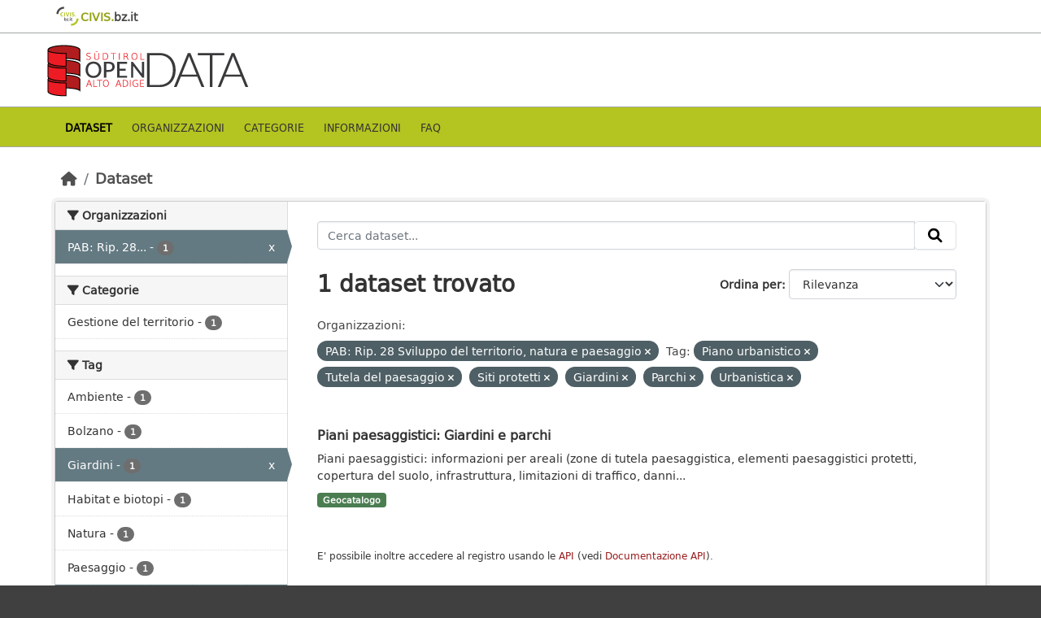

--- FILE ---
content_type: text/html; charset=utf-8
request_url: http://dati.retecivica.bz.it/dataset?organization=pab-natura-paesaggio-e-sviluppo-del-territorio&tags=Piano+urbanistico&tags=Tutela+del+paesaggio&tags=Siti+protetti&_tags_limit=0&tags=Giardini&tags=Parchi&tags=Urbanistica
body_size: 32493
content:
<!DOCTYPE html>
<!--[if IE 9]> <html lang="it" class="ie9"> <![endif]-->
<!--[if gt IE 8]><!--> <html lang="it"  > <!--<![endif]-->
  <head>
    <meta charset="utf-8" />
      <meta name="csrf_field_name" content="_csrf_token" />
      <meta name="_csrf_token" content="IjI1OGVhNGVlNjE1NDczYzg2NDcxNmFjMTU3YThkMjgzYzJlZTFkY2Yi.aYHp0Q.Lpuoli5H-xiHbV1MZxIaaJ6l4FI" />

      <meta name="generator" content="ckan 2.10.7" />
      <meta name="viewport" content="width=device-width, initial-scale=1.0">
      <meta property="og:image" content="https://data.civis.bz.it/images/logo/opendata_suedtirol_logo_600x315.png"/>

    <title>Portale OpenData Bolzano</title>

    
    
    <link rel="shortcut icon" href="/images/icons/favicon-bz.ico" />
    
    
        <link rel="alternate" type="text/n3" href="https://data.civis.bz.it/catalog.n3"/>
        <link rel="alternate" type="text/turtle" href="https://data.civis.bz.it/catalog.ttl"/>
        <link rel="alternate" type="application/rdf+xml" href="https://data.civis.bz.it/catalog.xml"/>
        <link rel="alternate" type="application/ld+json" href="https://data.civis.bz.it/catalog.jsonld"/>
    

   
  
    
   
      
      
      
    
   <link rel="stylesheet" href="/css/multilang.css" type="text/css">

    

  

   <link rel="canonical" href="https://data.civis.bz.it/" />
   


    
      
      
    

    
    <link href="/webassets/base/1c87a999_main.css" rel="stylesheet"/>
<link href="/webassets/ckanext-harvest/c95a0af2_harvest_css.css" rel="stylesheet"/>
<link href="/webassets/ckanext-activity/6ac15be0_activity.css" rel="stylesheet"/>
<link href="/webassets/provbz/826287ff_provbz.css" rel="stylesheet"/>
    
  </head>

  
  <body data-site-root="https://data.civis.bz.it/" data-locale-root="https://data.civis.bz.it/" >

    
    <div class="visually-hidden-focusable"><a href="#content">Skip to main content</a></div>
  

  
    

 
  <div class="masthead masthead-top">
    <div class="container">
        <div class="content">
          <a class="civis-a-link" href="https://civis.bz.it/" target="_blank">
            <div class="civis-link">
              <div class="civis-logo"></div> CIVIS.<span>bz.it <i class="icon-chevron-right"></i></span>
            </div>
          </a>
        </div>
    </div>
  </div>


<div class="masthead">
      
  <div class="container ck-row">
    
    <hgroup class="header-image">

      
        
        
         <a id="logo" rel="Home" title="Open Data Portal South Tyrol" href="/">
    			 <img src="/images/logo/opendata_suedtirol_logo.png" alt="Open Data Portal South Tyrol" title="Open Data Portal South Tyrol"/>  
    		  </a>
        
      
    </hgroup>
  </div>
</div>
<header class="masthead masthead-navbar">
  <div class="container">
      <div class="content">
        
          <nav class="section navigation">
            <ul class="nav nav-pills navbar">
              

              
              
               <li class="active"><a href="/dataset/">Dataset</a></li><li><a href="/organization/">Organizzazioni</a></li><li><a href="/group/">Categorie</a></li><li><a href="/about">Informazioni</a></li><li><a href="/faq">Faq</a></li>

              
            </ul>
          </nav>
        

        
        
    </div>
  </div>
</header>


  
    <div class="main">
      <div id="content" class="container">
        
          
            <div class="flash-messages">
              
                
              
            </div>
          

          
            <div class="toolbar" role="navigation" aria-label="Breadcrumb">
              
                
                  <ol class="breadcrumb">
                    
<li class="home"><a href="/" aria-label="Home"><i class="fa fa-home"></i><span> Home</span></a></li>
                    
  <li class="active"><a href="/dataset/">Dataset</a></li>

                  </ol>
                
              
            </div>
          

          <div class="row wrapper">
            
            
            

            
              <aside class="secondary col-md-3">
                
                
  <div class="filters">
    <div>
      
        

    
    
	
	    
		<section class="module module-narrow module-shallow">
		    
			<h2 class="module-heading">
			    <i class="fa fa-filter"></i>
			    Organizzazioni
			</h2>
		    
		    
			
			    
				<nav aria-label="Organizzazioni">
				    <ul class="list-unstyled nav nav-simple nav-facet">
					
					    
					    
					    
					    
					    <li class="nav-item  active">
						<a href="/dataset/?tags=Piano+urbanistico&amp;tags=Tutela+del+paesaggio&amp;tags=Siti+protetti&amp;tags=Giardini&amp;tags=Parchi&amp;tags=Urbanistica&amp;_tags_limit=0" title="PAB: Rip. 28 Sviluppo del territorio, natura e paesaggio">
						    <span class="item-label">PAB: Rip. 28...</span>
						    <span class="hidden separator"> - </span>
						    <span class="item-count badge">1</span>
							<span class="facet-close">x</span>
						</a>
					    </li>
					
				    </ul>
				</nav>

				<p class="module-footer">
				    
					
				    
				</p>
			    
			
		    
		</section>
	    
	
    

      
        

    
    
	
	    
		<section class="module module-narrow module-shallow">
		    
			<h2 class="module-heading">
			    <i class="fa fa-filter"></i>
			    Categorie
			</h2>
		    
		    
			
			    
				<nav aria-label="Categorie">
				    <ul class="list-unstyled nav nav-simple nav-facet">
					
					    
					    
					    
					    
					    <li class="nav-item ">
						<a href="/dataset/?organization=pab-natura-paesaggio-e-sviluppo-del-territorio&amp;tags=Piano+urbanistico&amp;tags=Tutela+del+paesaggio&amp;tags=Siti+protetti&amp;tags=Giardini&amp;tags=Parchi&amp;tags=Urbanistica&amp;_tags_limit=0&amp;groups=boundaries" title="">
						    <span class="item-label">Gestione del territorio</span>
						    <span class="hidden separator"> - </span>
						    <span class="item-count badge">1</span>
							
						</a>
					    </li>
					
				    </ul>
				</nav>

				<p class="module-footer">
				    
					
				    
				</p>
			    
			
		    
		</section>
	    
	
    

      
        

    
    
	
	    
		<section class="module module-narrow module-shallow">
		    
			<h2 class="module-heading">
			    <i class="fa fa-filter"></i>
			    Tag
			</h2>
		    
		    
			
			    
				<nav aria-label="Tag">
				    <ul class="list-unstyled nav nav-simple nav-facet">
					
					    
					    
					    
					    
					    <li class="nav-item ">
						<a href="/dataset/?organization=pab-natura-paesaggio-e-sviluppo-del-territorio&amp;tags=Piano+urbanistico&amp;tags=Tutela+del+paesaggio&amp;tags=Siti+protetti&amp;tags=Giardini&amp;tags=Parchi&amp;tags=Urbanistica&amp;_tags_limit=0&amp;tags=Ambiente" title="">
						    <span class="item-label">Ambiente</span>
						    <span class="hidden separator"> - </span>
						    <span class="item-count badge">1</span>
							
						</a>
					    </li>
					
					    
					    
					    
					    
					    <li class="nav-item ">
						<a href="/dataset/?organization=pab-natura-paesaggio-e-sviluppo-del-territorio&amp;tags=Piano+urbanistico&amp;tags=Tutela+del+paesaggio&amp;tags=Siti+protetti&amp;tags=Giardini&amp;tags=Parchi&amp;tags=Urbanistica&amp;_tags_limit=0&amp;tags=Bolzano" title="">
						    <span class="item-label">Bolzano</span>
						    <span class="hidden separator"> - </span>
						    <span class="item-count badge">1</span>
							
						</a>
					    </li>
					
					    
					    
					    
					    
					    <li class="nav-item  active">
						<a href="/dataset/?organization=pab-natura-paesaggio-e-sviluppo-del-territorio&amp;tags=Piano+urbanistico&amp;tags=Tutela+del+paesaggio&amp;tags=Siti+protetti&amp;tags=Parchi&amp;tags=Urbanistica&amp;_tags_limit=0" title="">
						    <span class="item-label">Giardini</span>
						    <span class="hidden separator"> - </span>
						    <span class="item-count badge">1</span>
							<span class="facet-close">x</span>
						</a>
					    </li>
					
					    
					    
					    
					    
					    <li class="nav-item ">
						<a href="/dataset/?organization=pab-natura-paesaggio-e-sviluppo-del-territorio&amp;tags=Piano+urbanistico&amp;tags=Tutela+del+paesaggio&amp;tags=Siti+protetti&amp;tags=Giardini&amp;tags=Parchi&amp;tags=Urbanistica&amp;_tags_limit=0&amp;tags=Habitat+e+biotopi" title="">
						    <span class="item-label">Habitat e biotopi</span>
						    <span class="hidden separator"> - </span>
						    <span class="item-count badge">1</span>
							
						</a>
					    </li>
					
					    
					    
					    
					    
					    <li class="nav-item ">
						<a href="/dataset/?organization=pab-natura-paesaggio-e-sviluppo-del-territorio&amp;tags=Piano+urbanistico&amp;tags=Tutela+del+paesaggio&amp;tags=Siti+protetti&amp;tags=Giardini&amp;tags=Parchi&amp;tags=Urbanistica&amp;_tags_limit=0&amp;tags=Natura" title="">
						    <span class="item-label">Natura</span>
						    <span class="hidden separator"> - </span>
						    <span class="item-count badge">1</span>
							
						</a>
					    </li>
					
					    
					    
					    
					    
					    <li class="nav-item ">
						<a href="/dataset/?organization=pab-natura-paesaggio-e-sviluppo-del-territorio&amp;tags=Piano+urbanistico&amp;tags=Tutela+del+paesaggio&amp;tags=Siti+protetti&amp;tags=Giardini&amp;tags=Parchi&amp;tags=Urbanistica&amp;_tags_limit=0&amp;tags=Paesaggio" title="">
						    <span class="item-label">Paesaggio</span>
						    <span class="hidden separator"> - </span>
						    <span class="item-count badge">1</span>
							
						</a>
					    </li>
					
					    
					    
					    
					    
					    <li class="nav-item  active">
						<a href="/dataset/?organization=pab-natura-paesaggio-e-sviluppo-del-territorio&amp;tags=Piano+urbanistico&amp;tags=Tutela+del+paesaggio&amp;tags=Siti+protetti&amp;tags=Giardini&amp;tags=Urbanistica&amp;_tags_limit=0" title="">
						    <span class="item-label">Parchi</span>
						    <span class="hidden separator"> - </span>
						    <span class="item-count badge">1</span>
							<span class="facet-close">x</span>
						</a>
					    </li>
					
					    
					    
					    
					    
					    <li class="nav-item ">
						<a href="/dataset/?organization=pab-natura-paesaggio-e-sviluppo-del-territorio&amp;tags=Piano+urbanistico&amp;tags=Tutela+del+paesaggio&amp;tags=Siti+protetti&amp;tags=Giardini&amp;tags=Parchi&amp;tags=Urbanistica&amp;_tags_limit=0&amp;tags=Parco+naturale" title="">
						    <span class="item-label">Parco naturale</span>
						    <span class="hidden separator"> - </span>
						    <span class="item-count badge">1</span>
							
						</a>
					    </li>
					
					    
					    
					    
					    
					    <li class="nav-item ">
						<a href="/dataset/?organization=pab-natura-paesaggio-e-sviluppo-del-territorio&amp;tags=Piano+urbanistico&amp;tags=Tutela+del+paesaggio&amp;tags=Siti+protetti&amp;tags=Giardini&amp;tags=Parchi&amp;tags=Urbanistica&amp;_tags_limit=0&amp;tags=Piano+paesaggistico" title="">
						    <span class="item-label">Piano paesaggistico</span>
						    <span class="hidden separator"> - </span>
						    <span class="item-count badge">1</span>
							
						</a>
					    </li>
					
					    
					    
					    
					    
					    <li class="nav-item  active">
						<a href="/dataset/?organization=pab-natura-paesaggio-e-sviluppo-del-territorio&amp;tags=Tutela+del+paesaggio&amp;tags=Siti+protetti&amp;tags=Giardini&amp;tags=Parchi&amp;tags=Urbanistica&amp;_tags_limit=0" title="">
						    <span class="item-label">Piano urbanistico</span>
						    <span class="hidden separator"> - </span>
						    <span class="item-count badge">1</span>
							<span class="facet-close">x</span>
						</a>
					    </li>
					
					    
					    
					    
					    
					    <li class="nav-item  active">
						<a href="/dataset/?organization=pab-natura-paesaggio-e-sviluppo-del-territorio&amp;tags=Piano+urbanistico&amp;tags=Tutela+del+paesaggio&amp;tags=Giardini&amp;tags=Parchi&amp;tags=Urbanistica&amp;_tags_limit=0" title="">
						    <span class="item-label">Siti protetti</span>
						    <span class="hidden separator"> - </span>
						    <span class="item-count badge">1</span>
							<span class="facet-close">x</span>
						</a>
					    </li>
					
					    
					    
					    
					    
					    <li class="nav-item  active">
						<a href="/dataset/?organization=pab-natura-paesaggio-e-sviluppo-del-territorio&amp;tags=Piano+urbanistico&amp;tags=Siti+protetti&amp;tags=Giardini&amp;tags=Parchi&amp;tags=Urbanistica&amp;_tags_limit=0" title="">
						    <span class="item-label">Tutela del paesaggio</span>
						    <span class="hidden separator"> - </span>
						    <span class="item-count badge">1</span>
							<span class="facet-close">x</span>
						</a>
					    </li>
					
					    
					    
					    
					    
					    <li class="nav-item  active">
						<a href="/dataset/?organization=pab-natura-paesaggio-e-sviluppo-del-territorio&amp;tags=Piano+urbanistico&amp;tags=Tutela+del+paesaggio&amp;tags=Siti+protetti&amp;tags=Giardini&amp;tags=Parchi&amp;_tags_limit=0" title="">
						    <span class="item-label">Urbanistica</span>
						    <span class="hidden separator"> - </span>
						    <span class="item-count badge">1</span>
							<span class="facet-close">x</span>
						</a>
					    </li>
					
					    
					    
					    
					    
					    <li class="nav-item ">
						<a href="/dataset/?organization=pab-natura-paesaggio-e-sviluppo-del-territorio&amp;tags=Piano+urbanistico&amp;tags=Tutela+del+paesaggio&amp;tags=Siti+protetti&amp;tags=Giardini&amp;tags=Parchi&amp;tags=Urbanistica&amp;_tags_limit=0&amp;tags=Vincolo+paesaggistico" title="">
						    <span class="item-label">Vincolo paesaggistico</span>
						    <span class="hidden separator"> - </span>
						    <span class="item-count badge">1</span>
							
						</a>
					    </li>
					
					    
					    
					    
					    
					    <li class="nav-item ">
						<a href="/dataset/?organization=pab-natura-paesaggio-e-sviluppo-del-territorio&amp;tags=Piano+urbanistico&amp;tags=Tutela+del+paesaggio&amp;tags=Siti+protetti&amp;tags=Giardini&amp;tags=Parchi&amp;tags=Urbanistica&amp;_tags_limit=0&amp;tags=Zona+di+interesse+paesaggistico" title="Zona di interesse paesaggistico">
						    <span class="item-label">Zona di interesse...</span>
						    <span class="hidden separator"> - </span>
						    <span class="item-count badge">1</span>
							
						</a>
					    </li>
					
					    
					    
					    
					    
					    <li class="nav-item ">
						<a href="/dataset/?organization=pab-natura-paesaggio-e-sviluppo-del-territorio&amp;tags=Piano+urbanistico&amp;tags=Tutela+del+paesaggio&amp;tags=Siti+protetti&amp;tags=Giardini&amp;tags=Parchi&amp;tags=Urbanistica&amp;_tags_limit=0&amp;tags=Zona+di+rispetto" title="">
						    <span class="item-label">Zona di rispetto</span>
						    <span class="hidden separator"> - </span>
						    <span class="item-count badge">1</span>
							
						</a>
					    </li>
					
				    </ul>
				</nav>

				<p class="module-footer">
				    
					<a href="/dataset/?organization=pab-natura-paesaggio-e-sviluppo-del-territorio&amp;tags=Piano+urbanistico&amp;tags=Tutela+del+paesaggio&amp;tags=Siti+protetti&amp;tags=Giardini&amp;tags=Parchi&amp;tags=Urbanistica" class="read-more">Mostra solo Tag popolari</a>
				    
				</p>
			    
			
		    
		</section>
	    
	
    

      
        

    
    
	
	    
		<section class="module module-narrow module-shallow">
		    
			<h2 class="module-heading">
			    <i class="fa fa-filter"></i>
			    Formati
			</h2>
		    
		    
			
			    
				<nav aria-label="Formati">
				    <ul class="list-unstyled nav nav-simple nav-facet">
					
					    
					    
					    
					    
					    <li class="nav-item ">
						<a href="/dataset/?organization=pab-natura-paesaggio-e-sviluppo-del-territorio&amp;tags=Piano+urbanistico&amp;tags=Tutela+del+paesaggio&amp;tags=Siti+protetti&amp;tags=Giardini&amp;tags=Parchi&amp;tags=Urbanistica&amp;_tags_limit=0&amp;res_format=WFS" title="">
						    <span class="item-label">WFS</span>
						    <span class="hidden separator"> - </span>
						    <span class="item-count badge">1</span>
							
						</a>
					    </li>
					
					    
					    
					    
					    
					    <li class="nav-item ">
						<a href="/dataset/?organization=pab-natura-paesaggio-e-sviluppo-del-territorio&amp;tags=Piano+urbanistico&amp;tags=Tutela+del+paesaggio&amp;tags=Siti+protetti&amp;tags=Giardini&amp;tags=Parchi&amp;tags=Urbanistica&amp;_tags_limit=0&amp;res_format=WMS" title="">
						    <span class="item-label">WMS</span>
						    <span class="hidden separator"> - </span>
						    <span class="item-count badge">1</span>
							
						</a>
					    </li>
					
				    </ul>
				</nav>

				<p class="module-footer">
				    
					
				    
				</p>
			    
			
		    
		</section>
	    
	
    

      
        

    
    
	
	    
		<section class="module module-narrow module-shallow">
		    
			<h2 class="module-heading">
			    <i class="fa fa-filter"></i>
			    Licenze sulle risorse
			</h2>
		    
		    
			
			    
				<nav aria-label="Licenze sulle risorse">
				    <ul class="list-unstyled nav nav-simple nav-facet">
					
					    
					    
					    
					    
					    <li class="nav-item ">
						<a href="/dataset/?organization=pab-natura-paesaggio-e-sviluppo-del-territorio&amp;tags=Piano+urbanistico&amp;tags=Tutela+del+paesaggio&amp;tags=Siti+protetti&amp;tags=Giardini&amp;tags=Parchi&amp;tags=Urbanistica&amp;_tags_limit=0&amp;resource_license_it=Creative+Commons+CC0+1.0+Universale+-+Public+Domain+Dedication+%28CC0+1.0%29" title="Creative Commons CC0 1.0 Universale - Public Domain Dedication (CC0 1.0)">
						    <span class="item-label">Creative Commons...</span>
						    <span class="hidden separator"> - </span>
						    <span class="item-count badge">1</span>
							
						</a>
					    </li>
					
				    </ul>
				</nav>

				<p class="module-footer">
				    
					
				    
				</p>
			    
			
		    
		</section>
	    
	
    

      
        

    
    
	
	    
		<section class="module module-narrow module-shallow">
		    
			<h2 class="module-heading">
			    <i class="fa fa-filter"></i>
			    Temi del dataset
			</h2>
		    
		    
			
			    
				<nav aria-label="Temi del dataset">
				    <ul class="list-unstyled nav nav-simple nav-facet">
					
					    
					    
					    
					    
					    <li class="nav-item ">
						<a href="/dataset/?organization=pab-natura-paesaggio-e-sviluppo-del-territorio&amp;tags=Piano+urbanistico&amp;tags=Tutela+del+paesaggio&amp;tags=Siti+protetti&amp;tags=Giardini&amp;tags=Parchi&amp;tags=Urbanistica&amp;_tags_limit=0&amp;dcat_theme=ENVI" title="">
						    <span class="item-label">Ambiente</span>
						    <span class="hidden separator"> - </span>
						    <span class="item-count badge">1</span>
							
						</a>
					    </li>
					
				    </ul>
				</nav>

				<p class="module-footer">
				    
					
				    
				</p>
			    
			
		    
		</section>
	    
	
    

      
        

    
    
	
	    
		<section class="module module-narrow module-shallow">
		    
			<h2 class="module-heading">
			    <i class="fa fa-filter"></i>
			    Sottotemi
			</h2>
		    
		    
			
			    
				<p class="module-content empty">Non ci sono Sottotemi che corrispondono a questa ricerca</p>
			    
			
		    
		</section>
	    
	
    

      
    </div>
    <a class="close no-text hide-filters"><i class="fa fa-times-circle"></i><span class="text">close</span></a>
  </div>

              </aside>
            

            
              <div class="primary col-md-9 col-xs-12" role="main">
                
                
  <section class="module">
    <div class="module-content">
      
        
      
      
        
        
        







<form id="dataset-search-form" class="search-form" method="get" data-module="select-switch">

  
    <div class="input-group search-input-group">
      <input aria-label="Cerca dataset..." id="field-giant-search" type="text" class="form-control input-lg" name="q" value="" autocomplete="off" placeholder="Cerca dataset...">
      
      <span class="input-group-btn">
        <button class="btn btn-default btn-lg" type="submit" value="search" aria-label="Invia">
          <i class="fa fa-search"></i>
        </button>
      </span>
      
    </div>
  

  
    <span>






<input type="hidden" name="organization" value="pab-natura-paesaggio-e-sviluppo-del-territorio" />





<input type="hidden" name="tags" value="Piano urbanistico" />





<input type="hidden" name="tags" value="Tutela del paesaggio" />





<input type="hidden" name="tags" value="Siti protetti" />





<input type="hidden" name="tags" value="Giardini" />





<input type="hidden" name="tags" value="Parchi" />





<input type="hidden" name="tags" value="Urbanistica" />



</span>
  

  
    
      <div class="form-group control-order-by">
        <label for="field-order-by">Ordina per</label>
        <select id="field-order-by" name="sort" class="form-control form-select">
          
            
              <option value="score desc, metadata_modified desc" selected="selected">Rilevanza</option>
            
          
            
              <option value="title_string asc">Nome Crescente</option>
            
          
            
              <option value="title_string desc">Nome Decrescente</option>
            
          
            
              <option value="metadata_modified desc">Ultima modifica</option>
            
          
            
          
        </select>
        
        <button class="btn btn-default js-hide" type="submit">Vai</button>
        
      </div>
    
  

  
    
      <h1>

  
  
  
  

1 dataset trovato</h1>
    
  

  
    
      <p class="filter-list">
        
          
          <span class="facet">Organizzazioni:</span>
          
            <span class="filtered pill">PAB: Rip. 28 Sviluppo del territorio, natura e paesaggio
              <a href="/dataset/?tags=Piano+urbanistico&amp;tags=Tutela+del+paesaggio&amp;tags=Siti+protetti&amp;tags=Giardini&amp;tags=Parchi&amp;tags=Urbanistica&amp;_tags_limit=0" class="remove" title="Elimina"><i class="fa fa-times"></i></a>
            </span>
          
        
          
          <span class="facet">Tag:</span>
          
            <span class="filtered pill">Piano urbanistico
              <a href="/dataset/?organization=pab-natura-paesaggio-e-sviluppo-del-territorio&amp;tags=Tutela+del+paesaggio&amp;tags=Siti+protetti&amp;tags=Giardini&amp;tags=Parchi&amp;tags=Urbanistica&amp;_tags_limit=0" class="remove" title="Elimina"><i class="fa fa-times"></i></a>
            </span>
          
            <span class="filtered pill">Tutela del paesaggio
              <a href="/dataset/?organization=pab-natura-paesaggio-e-sviluppo-del-territorio&amp;tags=Piano+urbanistico&amp;tags=Siti+protetti&amp;tags=Giardini&amp;tags=Parchi&amp;tags=Urbanistica&amp;_tags_limit=0" class="remove" title="Elimina"><i class="fa fa-times"></i></a>
            </span>
          
            <span class="filtered pill">Siti protetti
              <a href="/dataset/?organization=pab-natura-paesaggio-e-sviluppo-del-territorio&amp;tags=Piano+urbanistico&amp;tags=Tutela+del+paesaggio&amp;tags=Giardini&amp;tags=Parchi&amp;tags=Urbanistica&amp;_tags_limit=0" class="remove" title="Elimina"><i class="fa fa-times"></i></a>
            </span>
          
            <span class="filtered pill">Giardini
              <a href="/dataset/?organization=pab-natura-paesaggio-e-sviluppo-del-territorio&amp;tags=Piano+urbanistico&amp;tags=Tutela+del+paesaggio&amp;tags=Siti+protetti&amp;tags=Parchi&amp;tags=Urbanistica&amp;_tags_limit=0" class="remove" title="Elimina"><i class="fa fa-times"></i></a>
            </span>
          
            <span class="filtered pill">Parchi
              <a href="/dataset/?organization=pab-natura-paesaggio-e-sviluppo-del-territorio&amp;tags=Piano+urbanistico&amp;tags=Tutela+del+paesaggio&amp;tags=Siti+protetti&amp;tags=Giardini&amp;tags=Urbanistica&amp;_tags_limit=0" class="remove" title="Elimina"><i class="fa fa-times"></i></a>
            </span>
          
            <span class="filtered pill">Urbanistica
              <a href="/dataset/?organization=pab-natura-paesaggio-e-sviluppo-del-territorio&amp;tags=Piano+urbanistico&amp;tags=Tutela+del+paesaggio&amp;tags=Siti+protetti&amp;tags=Giardini&amp;tags=Parchi&amp;_tags_limit=0" class="remove" title="Elimina"><i class="fa fa-times"></i></a>
            </span>
          
        
      </p>
      <a class="show-filters btn btn-default">Risultato del Filtro</a>
    
  

</form>




      
      
        

  
    <ul class="dataset-list list-unstyled">
    	
	      
	        






  <li class="dataset-item">
    <div class="package-item-clickable" onClick="location.href='/dataset/piani-paesaggistici-giardini-e-parchi'">
    
      <div class="dataset-content">
        
          <h2 class="dataset-heading">
            
              
            
            
            <a href="/dataset/piani-paesaggistici-giardini-e-parchi" title="Piani paesaggistici: Giardini e parchi">
            Piani paesaggistici: Giardini e parchi
            </a>
            
            
              
              
            
          </h2>
        
        
          
        
        
          
            <div>Piani paesaggistici: informazioni per areali (zone di tutela paesaggistica, elementi paesaggistici protetti, copertura del suolo, infrastruttura, limitazioni di traffico, danni...</div>
          
        
      </div>
      
        
          
            <ul class="dataset-resources list-unstyled">
              
				

				
				  
				
				  
				
				  
				
				  
				
				  
				
				  
				
				  
				
				  
				
				  
				
				  
					
				  
				
				  
				
				  
				
				  
				
				  
				
				  
				
				  
				
				  
				
				  
				
				  
				
				  
				
				  
				
				  
				
				  
				
				  
				
				  
				
				  
				
				  
				
				  
				
				  
				
				  
				
				  
				
				  
				
				  
				
				  
				
				  
				
				  
				
				  
				
				  
				
				  
				
				  
				
				  
				

                
                  
                  
                
                  
                  
                

                
                  <li>
                    <span class="badge badge-default badge-geocatalog" data-format="geocatalog">Geocatalogo</span>
                  </li>
                
              
            </ul>
          
        
      
    
    </div>
  </li>

	      
	    
    </ul>
  

      
    </div>

    
      
    
  </section>

  
  <section class="module">
    <div class="module-content">
      
      <small>
        
        
        
          E' possibile inoltre accedere al registro usando le <a href="/api/3">API</a> (vedi <a href="http://docs.ckan.org/en/2.10/api/">Documentazione API</a>). 
      </small>
      
    </div>
  </section>
  

              </div>
            
          </div>
        
      </div>
    </div>
  
    

<footer class="site-footer">
  <div class="container ck-row-footer">
    
	<div class="row">
	  <!-- <div class="footer-left"> -->
	  <div class="col-md-4 footer-links">
		<nav class="footer-links">
			
			  <ul class="list-unstyled footer-lks">
				
				  
				  <li>
					  <a href=/it/info>
						  <i class="fa-solid fa-comment"></i>
						  Informazioni Dati Alto Adige
					  </a>
				  </li>
				  <li>
					  <a href=/it/faq>
						  <i class="fa-solid fa-question"></i>
						  Domande frequenti
					  </a>
				  </li>
				  <li>
					  <a href="/revision/list?format=atom">
						<i class="fa-solid fa-rss"></i> 
						Atom Feed
					  </a>
				  </li>
				  <li>
					<a href=/it/acknowledgements>
					  <i class="fa-solid fa-user"></i>
					  Ringraziamenti
					</a>
				  </li>
				  <li>
					<a href=/it/legal>
					  <i class="fa-solid fa-gavel"></i>
					  Note legali
					</a>
				  </li>
				  <li>
					<a href=/it/privacy>
					  <i class="fa-solid fa-key"></i>
					  Privacy
					</a>
				  </li>
				  <li>
					<a href="mailto:opendata@siag.it">
					  <i class="fa-solid fa-share"></i>
					  Contattaci
					</a>
				  </li>
				  <li>
					
						<a href="http://www.retecivica.bz.it/it/cookie.asp" target="_blank">
						  <i class="fa-solid fa-bullseye"></i>
						  Cookie
						</a>
					
				  </li>
				
			  </ul>

			  <ul class="list-unstyled copyrights">
				  <li>
					
					  © 2025 Provincia autonoma di Bolzano - Informatica Alto Adige SPA • Cod. Fisc.: 00390090215
					  PEC: 
					  <a href="mailto:generaldirektion.direzionegenerale@pec.prov.bz.it">
						generaldirektion.direzionegenerale@pec.prov.bz.it
				      </a>
					
				  </li>
			  </ul>
			
		</nav>	  
	  </div>
	  
	  <!-- <div class="footer-center"> -->
		<div class="col-md-4">
		<nav class="footer-links">	  
			<ul class="list-unstyled">
				
				  

				  <li><a href="https://docs.ckan.org/en/2.10/api/index.html">CKAN API</a></li>
				  <li><a href="http://www.okfn.org/">Open Knowledge Foundation</a></li>
				  <li><a href="http://www.opendefinition.org/okd/"><img src="http://assets.okfn.org/images/ok_buttons/od_80x15_blue.png"></a></li>
				  <li>
					<p class="powered-by">
					   <strong>Realizzato con</strong> <a class="ckan-footer-logo" href="http://ckan.org"><span>CKAN</span></a>
					</p>
				  </li>
				
			</ul>
		</nav>
	  </div>
	  
      <!-- <div class="attribution footer-right"> -->
		<div class="col-md-4 attribution">
        
        
		<img src="/images/logo/opendata_suedtirol_logo_bw.png" alt="Logo Open Data Alto Adige" class="logo_footer">
		
		<!-- User Login part -->
		
          
          <nav class="account not-authed">
            <ul class="unstyled">
              
	              

                     
                      <li><i class="fa-solid fa-lock"></i><a href="/user/login">AREA RISERVATA</a></li>

	              
              
            </ul>
          </nav>
        

		
          
<form class="lang-select" action="/util/redirect" data-module="select-switch" method="POST">
  
<input type="hidden" name="_csrf_token" value="IjI1OGVhNGVlNjE1NDczYzg2NDcxNmFjMTU3YThkMjgzYzJlZTFkY2Yi.aYHp0Q.Lpuoli5H-xiHbV1MZxIaaJ6l4FI"/> 
  <div class="form-group">
    <label for="field-lang-select">Lingua</label>
    <select id="field-lang-select" name="url" data-module="autocomplete" data-module-dropdown-class="lang-dropdown" data-module-container-class="lang-container">
      
        <option value="/it/dataset?organization=pab-natura-paesaggio-e-sviluppo-del-territorio&amp;tags=Piano+urbanistico&amp;tags=Tutela+del+paesaggio&amp;tags=Siti+protetti&amp;_tags_limit=0&amp;tags=Giardini&amp;tags=Parchi&amp;tags=Urbanistica" selected="selected">
          italiano
        </option>
      
        <option value="/de/dataset?organization=pab-natura-paesaggio-e-sviluppo-del-territorio&amp;tags=Piano+urbanistico&amp;tags=Tutela+del+paesaggio&amp;tags=Siti+protetti&amp;_tags_limit=0&amp;tags=Giardini&amp;tags=Parchi&amp;tags=Urbanistica" >
          Deutsch
        </option>
      
    </select>
  </div>
  <button class="btn btn-default d-none " type="submit">Vai</button>
</form>


        
      </div>
	</div>
    
  </div>
</footer>
  
  
  
  
  
  
  
    

  

    
    
    


      

    
    
    <link href="/webassets/vendor/f3b8236b_select2.css" rel="stylesheet"/>
<link href="/webassets/vendor/d05bf0e7_fontawesome.css" rel="stylesheet"/>
    <script src="/webassets/vendor/8c3c143a_jquery.js" type="text/javascript"></script>
<script src="/webassets/vendor/9cf42cfd_vendor.js" type="text/javascript"></script>
<script src="/webassets/vendor/6d1ad7e6_bootstrap.js" type="text/javascript"></script>
<script src="/webassets/base/6fddaa3f_main.js" type="text/javascript"></script>
<script src="/webassets/base/0d750fad_ckan.js" type="text/javascript"></script>
<script src="/webassets/activity/0fdb5ee0_activity.js" type="text/javascript"></script>
<script src="/webassets/provbz/5f723f99_base.js" type="text/javascript"></script>
<script src="/webassets/provbz/93c5cf9c_cookiechoices.js" type="text/javascript"></script>
  </body>
</html>